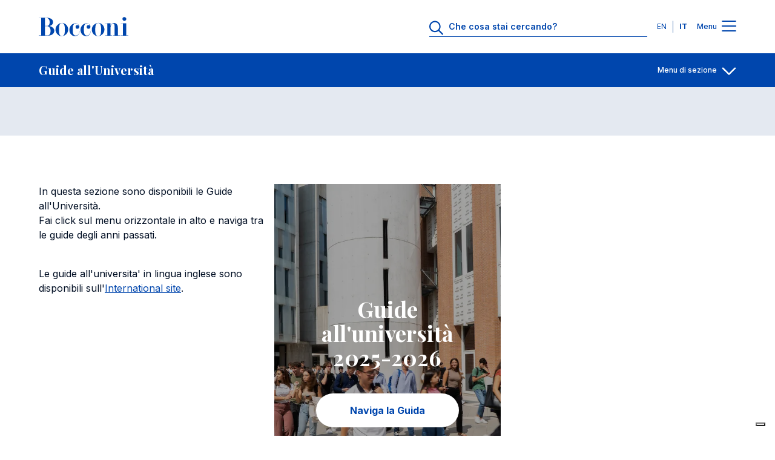

--- FILE ---
content_type: text/css
request_url: https://www.unibocconi.it/sites/default/files/css/css_5Sd9xgiELnLKKgSc94dSlFFZ1tINTTP2ZtUjmjuz6vs.css?VersionId=U5s8QPBz4kbGFSEIpDAKIhq0LhbfMTG1?delta=0&language=it&theme=bocconi_ds_corporate&include=eJyV0cEOwyAIBuAXKusjLWiZdUMxiGn39vOyXrUXE-NHhB8n3kuOz62ugcUhL16UVi-pSKZs9eEuAeD64ZRw89qSG1PLwDF_hvB6Am8IR7QdYsJANwpL58C9tRs1RqeNee8oqLQylC8RI51kkCi3CatpiPY-9cS_sd-GaGpdLCFObrZ6FWYwGcdXxUdkqDtqzGHMm5uK8FAs5R_Ppq0gP_CN51K_1SitDiv9ACH6JgA
body_size: 8202
content:
/* @license GPL-2.0-or-later https://www.drupal.org/licensing/faq */
.progress{position:relative;}.progress__track{min-width:100px;max-width:100%;height:16px;margin-top:5px;border:1px solid;background-color:#fff;}.progress__bar{width:3%;min-width:3%;max-width:100%;height:16px;background-color:#000;}.progress__description,.progress__percentage{overflow:hidden;margin-top:0.2em;color:#555;font-size:0.875em;}.progress__description{float:left;}[dir="rtl"] .progress__description{float:right;}.progress__percentage{float:right;}[dir="rtl"] .progress__percentage{float:left;}.progress--small .progress__track{height:7px;}.progress--small .progress__bar{height:7px;background-size:20px 20px;}
.ajax-progress{display:inline-block;padding:1px 5px 2px 5px;}[dir="rtl"] .ajax-progress{float:right;}.ajax-progress-throbber .throbber{display:inline;padding:1px 5px 2px;background:transparent url(/core/misc/throbber-active.gif) no-repeat 0 center;}.ajax-progress-throbber .message{display:inline;padding:1px 5px 2px;}tr .ajax-progress-throbber .throbber{margin:0 2px;}.ajax-progress-bar{width:16em;}.ajax-progress-fullscreen{position:fixed;z-index:1000;top:48.5%;left:49%;width:24px;height:24px;padding:4px;opacity:0.9;border-radius:7px;background-color:#232323;background-image:url(/core/misc/loading-small.gif);background-repeat:no-repeat;background-position:center center;}[dir="rtl"] .ajax-progress-fullscreen{right:49%;left:auto;}
.hidden{display:none;}.visually-hidden{position:absolute !important;overflow:hidden;clip:rect(1px,1px,1px,1px);width:1px;height:1px;word-wrap:normal;}.visually-hidden.focusable:active,.visually-hidden.focusable:focus-within{position:static !important;overflow:visible;clip:auto;width:auto;height:auto;}.invisible{visibility:hidden;}
.header-menu-container__langs .header-menu-langs .language-link,.header-menu-item__link,.header-menu-item__sub .link-label{margin-top:0;margin-bottom:.5rem;font-family:var(--font-family-base);font-style:normal;font-weight:400;font-stretch:normal;word-wrap:break-word}.bds-header-menu,.bds-header-menu .menu,.header-menu-container__langs .header-menu-langs__list{padding-left:0;margin:0;list-style:none}.header-menu-item__below-wr{background:0 0;border:none}@keyframes spinner-animation{0%{transform:rotate(0)}100%{transform:rotate(360deg)}}.header-menu-container{z-index:90;height:100vh;overflow:hidden;visibility:hidden;background-color:#fff;opacity:0;transition:opacity .3s cubic-bezier(.455,.03,.515,.955),visibility .6s cubic-bezier(.455,.03,.515,.955)}.header-menu-container__giving{background-color:#0046ad}.header-menu-container__langs-login{background-color:#00388a}.header-menu-container__cta .bds-cta-group{padding-top:2.5rem;padding-bottom:2.5rem}.header-menu-container__menu{background-color:#00388a}@media (min-width:1024px){.header-menu-container__menu{padding-top:2.5rem;padding-bottom:2.5rem}}.header-menu-container__separator hr{margin-top:1.5rem;margin-bottom:1.5rem;color:#a2b8d9;opacity:1}.header-menu-container.header-menu-container--visible{height:100vh;visibility:visible;opacity:1}.js-menu-active .header-menu-container{visibility:visible;opacity:1}.user-logged-in.gin--classic-toolbar .header-menu-container{padding-top:calc(var(--header-height) + var(--toolbar-height-closed))}.user-logged-in.gin--classic-toolbar.toolbar-tray-open .header-menu-container{padding-top:calc(var(--header-height) + var(--toolbar-height-open))}.header-menu-container{position:fixed;top:0;width:100%;padding-top:var(--header-height);overflow:auto}:root{--menu-item-color-bg-level-1:#002a68;--menu-item-color-bg-level-2:#001c45;--menu-item-color-link:#fff;--menu-item-color-icon:#a2b8d9;--menu-border-left-color:#45a4f1}.header-menu-item__link{font-size:1.25rem;line-height:1.75rem;font-weight:700;display:flex;align-items:center;justify-content:space-between;width:100%;padding-top:1.5rem;padding-bottom:1.5rem;margin-bottom:0;color:var(--menu-item-color-link);text-align:left}.header-menu-item__link:hover{color:var(--menu-item-color-link)}.header-menu-item__link-label{margin-right:.5rem}.header-menu-item__link-label-active.link-label{font-weight:700}.header-menu-item__link-icon{transition-timing-function:cubic-bezier(0.455,0.03,0.515,0.955);transition-duration:.3s;transition-property:transform}.header-menu-item__link-icon path{fill:var(--menu-item-color-icon);transition:fill .5s cubic-bezier(.455,.03,.515,.955)}.header-menu-item__link-icon circle{fill:var(--menu-item-color-icon);stroke:var(--menu-item-color-icon);transition:"fill, stroke" .5s cubic-bezier(.455,.03,.515,.955)}.header-menu-item__below-wr{width:100%;padding-right:0;padding-left:0}.header-menu-item__below-wr[aria-expanded=true].menu-level-1{background-color:var(--menu-item-color-bg-level-1)}.header-menu-item__below-wr[aria-expanded=true].menu-level-2{background-color:var(--menu-item-color-bg-level-2)}.header-menu-item__below-wr[aria-expanded=true] .link-icon svg{transform:rotate(180deg)}.header-menu-item--active.header-menu-item--single .header-menu-item__link--single .link-label,.header-menu-item--active:not(.header-menu-item--expanded) .header-menu-item__link--single .link-label{font-weight:700}.header-menu-item__sub .link-label{font-size:1rem;line-height:1.5rem;margin-bottom:0}.header-menu-item__sub--1{background-color:var(--menu-item-color-bg-level-1)}.header-menu-item__sub--2{background-color:var(--menu-item-color-bg-level-2)}.header-menu-item__sub--2 .header-menu-item__link{padding-left:1.5rem}.header-menu-container__menu--secondary .header-menu-item__link{color:#a2b8d9}.header-menu-item,.header-menu-item__sub-wr{transition-timing-function:cubic-bezier(0.455,0.03,0.515,0.955);transition-duration:.3s;transition-property:background-color;background-color:transparent}.header-menu-item:hover,.header-menu-item__sub-wr:hover{background-color:rgba(255,255,255,.1)}.header-menu-item--active.header-menu-item--single,.header-menu-item--active:not(.header-menu-item--expanded),.header-menu-item--expanded.js-expanded-active,.header-menu-item--expanded.js-expanded-active-init,.header-menu-item__sub-wr--active{position:relative}.header-menu-item--active.header-menu-item--single::before,.header-menu-item--active:not(.header-menu-item--expanded)::before,.header-menu-item--expanded.js-expanded-active-init::before,.header-menu-item--expanded.js-expanded-active::before,.header-menu-item__sub-wr--active::before{position:absolute;top:0;left:0;width:2px;height:100%;content:"";background-color:var(--menu-border-left-color)}.header-menu-item--active.header-menu-item--single::before,.header-menu-item--active:not(.header-menu-item--expanded)::before,.header-menu-item__sub-wr--active::before{background-color:#fff}.header-menu-container__langs .header-menu-langs{padding-top:2rem;padding-bottom:2rem}.header-menu-container__langs .header-menu-langs__list{display:flex;align-items:center;justify-content:flex-end}.header-menu-container__langs .header-menu-langs__item:first-child{margin-right:1rem}.header-menu-container__langs .header-menu-langs .language-link{font-size:.75rem;line-height:1rem;font-weight:700;display:block;width:3.25rem;height:auto;padding:1rem;margin-bottom:0;color:#fff;text-align:center;text-decoration:none;text-transform:uppercase;border-radius:50%}.header-menu-container__langs .header-menu-langs .language-link--active,.header-menu-container__langs .header-menu-langs .language-link:hover{color:#0046ad;background-color:#fff;transition-timing-function:cubic-bezier(0.455,0.03,0.515,0.955);transition-duration:.3s;transition-property:background-color}.header-menu-container__langs .header-menu-langs .language-link--active:hover,.header-menu-container__langs .header-menu-langs .language-link:hover{color:#0046ad}
@keyframes spinner-animation{0%{transform:rotate(0)}100%{transform:rotate(360deg)}}.bds-breadcrumbs{position:absolute;top:0;left:0;z-index:1;width:100%}.bds-breadcrumbs .btn-contact-header{display:inline-flex;align-items:center;color:#001c45}.bds-breadcrumbs .btn-contact-header svg{margin-left:.25rem;fill:#a5a5a5}.breadcrumb{padding:0;margin:0;background:0 0}@media (max-width:1023.98px){.breadcrumb{display:none}}.breadcrumb .breadcrumb-item{display:inline-block;list-style:none}.breadcrumb .breadcrumb-item:not(:last-child)::after{margin:0 .125rem;content:"/"}.breadcrumb .breadcrumb-item:last-child{font-weight:700}.breadcrumb .breadcrumb-item,.breadcrumb .breadcrumb-item a{font-size:.75rem;font-weight:400;line-height:1rem;color:#001c45}.breadcrumb .breadcrumb-item a:hover{color:#002a68}.bds-breadcrumbs--col{display:flex;align-items:center;justify-content:space-between;padding:.75rem 0;border-bottom:1px solid #abc6ef}.bds-breadcrumbs--white .bds-breadcrumbs--col,.bds-breadcrumbs.page-lead-with-media .bds-breadcrumbs--col{border-bottom:1px solid #fff}.bds-breadcrumbs--white .breadcrumb-item,.bds-breadcrumbs--white .breadcrumb-item a,.bds-breadcrumbs--white .btn-contact-header,.bds-breadcrumbs.page-lead-with-media .breadcrumb-item,.bds-breadcrumbs.page-lead-with-media .breadcrumb-item a,.bds-breadcrumbs.page-lead-with-media .btn-contact-header{color:#fff}.bds-breadcrumbs--white .btn-contact-header svg,.bds-breadcrumbs.page-lead-with-media .btn-contact-header svg{fill:#fff}
.btn-contact-header{margin-top:0;margin-bottom:.5rem;font-family:var(--font-family-base);font-style:normal;font-weight:400;font-stretch:normal;word-wrap:break-word}.btn-contact-header{background:0 0;border:none}.btn-contact-header{font-size:.75rem;line-height:1rem;font-weight:700;padding:0;color:#fff;background:0 0}@keyframes spinner-animation{0%{transform:rotate(0)}100%{transform:rotate(360deg)}}.bds-btn-link{display:inline-block}.btn-contact-header{margin:.5rem 0 0}.btn-contact-header:hover svg{fill:#002a68}.btn-contact-header svg{width:1.5rem;height:auto;transition-timing-function:cubic-bezier(0.455,0.03,0.515,0.955);transition-duration:.3s;transition-property:fill}
.bds-cta-with-image__tagline{margin-top:0;margin-bottom:.5rem;font-family:var(--font-family-base);font-style:normal;font-weight:400;font-stretch:normal;word-wrap:break-word}@keyframes spinner-animation{0%{transform:rotate(0)}100%{transform:rotate(360deg)}}.bds-cta-with-image{position:relative;display:flex;flex-direction:column;align-items:center;justify-content:center;min-height:21.5rem}@media (min-width:1024px){.bds-cta-with-image{min-height:36.75rem}}.bds-cta-with-image .media__image-wrapper{position:absolute;top:0;left:0;width:100%;height:100%;overflow:hidden}.bds-cta-with-image .media__image-wrapper img{width:100%;height:100%;object-fit:cover}.bds-cta-with-image .media__image-wrapper::after{position:absolute;top:0;left:0;width:100%;height:100%}.bds-cta-with-image .media__image-wrapper img{transition-timing-function:cubic-bezier(0.455,0.03,0.515,0.955);transition-duration:.6s;transition-property:transform}.bds-cta-with-image__content{position:relative;z-index:1;display:flex;flex-direction:column;flex-wrap:wrap;align-items:center;max-width:80%;padding:9rem 0;color:#fff;text-align:center}@media (min-width:1024px){.bds-cta-with-image__content{padding:10.5rem 0}}.bds-cta-with-image__tagline{font-size:.875rem;font-weight:500;line-height:1.5rem;text-transform:uppercase;letter-spacing:8px;margin-bottom:1.5rem}.bds-cta-with-image__cta{margin-top:2rem}.bds-cta-with-image__cta .bds-btn-link{margin-bottom:0}.bds-cta-with-image:hover img{transform:scale(1.1)}.bds-cta-with-image--white .media__image-wrapper::after{content:"";background:rgba(255,255,255,.8)}.bds-cta-with-image--white .bds-cta-with-image__content{color:#002a68}.bds-cta-with-image--dark .media__image-wrapper::after{content:"";background:rgba(0,0,0,.36)}
.bds-page-lead .bds-video__video .bds-video__close,.bds-page-lead__add-info,.bds-page-lead__video-toggle{margin-top:0;margin-bottom:.5rem;font-family:var(--font-family-base);font-style:normal;font-weight:400;font-stretch:normal;word-wrap:break-word}.bds-page-lead__description a{font-weight:400;text-decoration:underline}.bds-page-lead .bds-video__video .bds-video__close{background:0 0;border:none}.bds-page-lead .bds-video__video .bds-video__close{font-size:.75rem;line-height:1rem;font-weight:700;padding:0;color:#fff;background:0 0}.bds-page-lead .bds-video__video .el-remote-video__wrapper{position:relative;width:100%;height:0;padding-bottom:56.25%}.bds-page-lead .bds-video__video .el-remote-video__wrapper iframe{position:absolute;top:0;left:0;width:100%;height:100%}@keyframes spinner-animation{0%{transform:rotate(0)}100%{transform:rotate(360deg)}}.bds-page-lead{position:relative;padding-top:3.75rem;background:#e4e9f1}.bds-page-lead__media{position:absolute;top:0;left:0;width:100%;height:100%}.bds-page-lead__media .media__image-wrapper{position:absolute;top:0;left:0;width:100%;height:100%;overflow:hidden}.bds-page-lead__media .media__image-wrapper img{width:100%;height:100%;object-fit:cover}.bds-page-lead__media .media__image-wrapper::after{position:absolute;top:0;left:0;width:100%;height:100%}.bds-page-lead--overlay .bds-page-lead__media .media__image-wrapper::after{content:"";background:rgba(0,0,0,.36)}.bds-page-lead__content{position:relative;z-index:1;display:flex;flex-direction:column;justify-content:space-between;min-height:16.25rem}@media (min-width:1024px){.bds-page-lead__content{justify-content:center;min-height:22.25rem;padding:1rem 0}}.bds-page-lead__title-block{display:flex;align-items:center;justify-content:space-between;margin:1rem 0}@media (min-width:1024px){.bds-page-lead__title-block{margin:1.5rem 0}}.bds-page-lead .bds-tag__link{display:inline-block;margin-right:.5rem}@media (max-width:1023.98px){.bds-page-lead .bds-tag__link{margin-top:1rem}}.bds-page-lead .bds-tag__link:last-child{margin-right:0}@media (max-width:1023.98px){.bds-page-lead__tags{margin-top:1rem}}.bds-page-lead__tags .bds-tag{margin-right:.5rem}.bds-page-lead__tags .bds-tag:last-child{margin-right:0}.bds-page-lead__title{margin-bottom:0;color:#fff}@media (min-width:1024px){.bds-page-lead__title{flex:0 0 75%}}.bds-page-lead__description{margin:1rem 0;color:#fff;text-align:left}@media (min-width:1024px){.bds-page-lead__description{max-width:45rem;font-size:1.25rem;line-height:1.75rem}}.bds-page-lead__description p{color:#fff}@media (min-width:1024px){.bds-page-lead__description p{font-size:1.25rem;line-height:1.75rem}}.bds-page-lead__add-info{color:#fff;font-size:.75rem;line-height:1rem}.bds-page-lead__add-info a{color:#fff}.bds-page-lead__add-info a:hover{color:#e0e0e0}.bds-page-lead--minimal,.bds-page-lead--no-media{padding-bottom:2.5rem;background:#e4e9f1}.bds-page-lead--minimal .bds-page-lead__content,.bds-page-lead--no-media .bds-page-lead__content{min-height:7.75rem}.bds-page-lead--minimal .bds-page-lead__title,.bds-page-lead--no-media .bds-page-lead__title{flex:0 1 auto;margin-bottom:0;color:#002a68}.bds-page-lead--minimal .bds-page-lead__title-block,.bds-page-lead--no-media .bds-page-lead__title-block{margin:1rem 0}.bds-page-lead--minimal .bds-page-lead__description,.bds-page-lead--no-media .bds-page-lead__description{max-width:none;color:#000e23}.bds-page-lead--minimal .bds-page-lead__description p,.bds-page-lead--no-media .bds-page-lead__description p{color:#000e23}.bds-page-lead--minimal-white,.bds-page-lead--no-media-white{background:#fff}.bds-page-lead--minimal .bds-social-sharing__button svg path,.bds-page-lead--no-media .bds-social-sharing__button svg path{fill:#a5a5a5}.bds-page-lead--minimal .bds-page-lead__video-toggle,.bds-page-lead--no-media .bds-page-lead__video-toggle{color:#002a68}.bds-page-lead--minimal .bds-page-lead__video-toggle path,.bds-page-lead--no-media .bds-page-lead__video-toggle path{fill:#002a68}.bds-page-lead--minimal .bds-page-lead__add-info,.bds-page-lead--no-media .bds-page-lead__add-info{color:#002a68}.bds-page-lead--minimal .bds-page-lead__add-info a,.bds-page-lead--no-media .bds-page-lead__add-info a{color:#002a68}.bds-page-lead--minimal .bds-page-lead__add-info a:hover,.bds-page-lead--no-media .bds-page-lead__add-info a:hover{color:#001c45}.bds-page-lead--underlie-header{padding-top:calc(3.75rem + var(--header-height));background:#002a68}.bds-page-lead--underlie-header.bds-page-lead--no-media .bds-page-lead__description p,.bds-page-lead--underlie-header.bds-page-lead--no-media .bds-page-lead__title,.bds-page-lead--underlie-header.bds-page-lead--no-media .bds-page-lead__video-toggle{color:#fff}.bds-page-lead--underlie-header.bds-page-lead--no-media .bds-page-lead__video-toggle path{fill:#fff}.bds-page-lead--underlie-header>.contextual{top:var(--header-height);right:0}.bds-page-lead__video-toggle{font-size:.875rem;line-height:1.5rem;font-weight:600;display:flex;align-items:center;padding:0 0 2.5rem;color:#fff}@media (min-width:1024px){.bds-page-lead__video-toggle{padding:2.5rem 0 5rem}}.bds-page-lead__video-toggle svg{width:3rem;height:3rem}.bds-page-lead__play{margin-left:.5rem}.bds-page-lead .bds-video__video .modal-header{justify-content:flex-end;padding:0}.bds-page-lead .bds-video__video .bds-video__close{padding:.5rem;margin-bottom:0}.bds-page-lead .bds-video__video .modal-dialog{margin:auto}@media (min-width:1024px){.bds-page-lead .bds-video__video .modal-dialog{max-width:80%}}.bds-page-lead--minimal .bds-page-lead-event-details{color:#001c45}.bds-page-lead--minimal .bds-page-lead-event-details .bds-icon path{fill:#45a4f1}.bds-page-lead-event-details{color:#fff}.bds-page-lead-event-details__date,.bds-page-lead-event-details__location,.bds-page-lead-event-details__time{margin-bottom:.5rem}.bds-page-lead-event-details .bds-icon path{fill:#a2b8d9}.block-block-content-hub-news-highlighted .bds-page-lead__cta{margin-top:1.5rem;margin-bottom:2.5rem}.block-block-content-hub-news-highlighted .bds-focus-slider{margin-top:2.5rem}
.c-text .c-text__content td,.c-text .text-small,.c-text em{margin-top:0;margin-bottom:.5rem;font-family:var(--font-family-base);font-style:normal;font-weight:400;font-stretch:normal;word-wrap:break-word}.c-text blockquote,.c-text blockquote p{font-family:var(--heading-font);font-size:1.25rem;font-style:normal;font-weight:500;line-height:1.5rem;color:#002a68}.c-text blockquote{padding:1.5rem;margin:0;border-left:2px solid #45a4f1}@media (min-width:1024px){.bds-wrapper-col-12 .c-text blockquote{max-width:50%}}.c-text .color-text-light{color:#fff!important}.c-text .c-text__content{overflow-x:auto;-webkit-overflow-scrolling:touch}.c-text .c-text__content table{width:100%;color:#002a68}.c-text .c-text__content td,.c-text .c-text__content th{padding:.75rem .25rem}.c-text .c-text__content td:first-child,.c-text .c-text__content th:first-child{padding-left:0}.c-text .c-text__content td:last-child,.c-text .c-text__content th:last-child{padding-right:0}.c-text .c-text__content td p,.c-text .c-text__content th p{margin-bottom:0!important}.c-text .c-text__content td{font-size:1rem;line-height:1.5rem}.c-text .c-text__content tbody tr{border-bottom:1px solid #a2b8d9}.c-text .c-text__content tbody tr:last-child{border-bottom:none!important}.c-text .c-text__content thead tr{border-bottom:2px solid #a2b8d9}.c-text blockquote{margin-bottom:1rem}.c-text img{max-width:100%;height:auto}.c-text .color-text-dark{color:#000}.c-text .color-text-blue{color:#0046ad!important}.c-text em{font-size:1.25rem;line-height:1.75rem;font-style:normal}.c-text .text-small{font-size:.75rem;line-height:1rem}.c-text .text-align-left{text-align:left}.c-text .text-align-right{text-align:right}.c-text .text-align-center{text-align:center}.c-text .color-text-light a{--link-color:$bocconi-500;--link-hover-color:$bocconi-700;margin-top:0;margin-bottom:0;font-family:var(--font-family-base);font-style:normal;font-weight:600;font-stretch:normal;color:#0046ad;text-decoration:none;word-wrap:break-word;transition-timing-function:cubic-bezier(0.455,0.03,0.515,0.955);transition-duration:.3s;transition-property:color}.c-text .color-text-light a:hover{color:#002a68;text-decoration:none}.c-text .color-text-light a{color:#45a4f1}.c-text .color-text-light a:hover{color:#67b5f4}.c-text .c-text__content a,.c-text a{font-weight:400;text-decoration:underline}@keyframes spinner-animation{0%{transform:rotate(0)}100%{transform:rotate(360deg)}}.user-logged-in .c-text{overflow-y:visible}.user-logged-in .c-text__content{overflow-y:auto}.c-text-reset-em .c-text em{font-size:inherit;font-style:italic;line-height:inherit}
.bds-cta-group--column .bds-btn-link,.bds-cta-group--column .bds-btn-link.btn-cta-highlighted,.bds-cta-group--row .bds-btn-link,.bds-cta-group--row .bds-btn-link.btn-cta-highlighted{margin-top:0;margin-bottom:.5rem;font-family:var(--font-family-base);font-style:normal;font-weight:400;font-stretch:normal;word-wrap:break-word}.bds-cta-group--column .bds-btn-link,.bds-cta-group--column .bds-btn-link.btn-cta-highlighted,.bds-cta-group--row .bds-btn-link,.bds-cta-group--row .bds-btn-link.btn-cta-highlighted{text-align:center;border-radius:2rem;transition-timing-function:cubic-bezier(0.455,0.03,0.515,0.955);transition-duration:.3s;transition-property:background-color,color,border}.bds-cta-group--column .bds-btn-link,.bds-cta-group--column .bds-btn-link.btn-cta-highlighted{padding:.75rem 2rem;font-size:.75rem;line-height:1rem;font-weight:700;margin-bottom:0}.bds-cta-group--row .bds-btn-link,.bds-cta-group--row .bds-btn-link.btn-cta-highlighted{padding:1rem 3.5rem;font-size:1rem;font-weight:700;line-height:1.5rem;margin-bottom:0}.bds-cta-group--row .bds-btn-link.btn-cta-highlighted{color:#fff;background-color:#0046ad;border:none}.bds-cta-group--row .bds-btn-link.btn-cta-highlighted:hover{color:#fff;background-color:#2b66bd}.bds-cta-group--column .bds-btn-link.btn-cta-highlighted{color:#0046ad;background-color:#fff;border:none}.bds-cta-group--column .bds-btn-link.btn-cta-highlighted:hover{color:#0046ad;background-color:#abc6ef}.bds-cta-group--column .bds-btn-link{color:#fff;background-color:transparent;border:2px solid #fff}.bds-cta-group--column .bds-btn-link:hover{color:#abc6ef;background-color:transparent;border:2px solid #abc6ef}.bds-cta-group--row .bds-btn-link{color:#0046ad;background-color:transparent;border:2px solid #0046ad}.bds-cta-group--row .bds-btn-link:hover{color:#2b66bd;background-color:transparent;border:2px solid #2b66bd}@keyframes spinner-animation{0%{transform:rotate(0)}100%{transform:rotate(360deg)}}.bds-cta-group--column{display:flex;flex-direction:column;align-items:flex-end}.bds-cta-group--column .btn-cta-single{margin-bottom:1rem}.bds-cta-group--column .bds-btn-link.btn-cta-highlighted{border:2px solid #fff}.bds-cta-group--column .bds-btn-link.btn-cta-highlighted:hover{border-color:#abc6ef}.bds-cta-group--row{display:flex;flex-direction:column}@media (min-width:1024px){.bds-cta-group--row{flex-direction:row;align-items:center;justify-content:center}}@media (max-width:1023.98px){.bds-cta-group--row .btn-cta-single{width:100%;text-align:center}}@media (max-width:1023.98px){.bds-cta-group--row .btn-cta-single:not(:last-child){margin-bottom:.5rem}}@media (min-width:1024px){.bds-cta-group--row .btn-cta-single:not(:last-child){margin-right:1rem}}.bds-cta-group--row .bds-btn-link:hover{border-color:#5686ce}@media (max-width:1023.98px){.bds-cta-group--row .bds-btn-link{width:100%}}.bds-cta-group--row .bds-btn-link.btn-cta-highlighted{border:2px solid #0046ad}.bds-cta-group--row .bds-btn-link.btn-cta-highlighted:hover{border-color:#2b66bd}
.bds-footer-block-bocconi_ds_copyright{margin-top:0;margin-bottom:.5rem;font-family:var(--font-family-base);font-style:normal;font-weight:400;font-stretch:normal;word-wrap:break-word}@keyframes spinner-animation{0%{transform:rotate(0)}100%{transform:rotate(360deg)}}.bds-block-menu-title{font-size:.75rem;line-height:1.5rem;color:#767676;text-transform:uppercase;letter-spacing:.15625rem}.bds-footer-block-bocconi_ds_copyright{font-size:.75rem;line-height:1rem}.bds-footer{color:#fff}.bds-footer--main{background-color:#000}.bds-footer--sub{padding:2rem 0;background-color:#141414}.bds-footer--sub .bds-footer--divider-display{display:block}@media (min-width:1024px){.bds-footer--sub .bds-footer--divider-display{display:none}}.bds-footer--sub .bds-footer--divider-border{margin-bottom:2rem}@media (min-width:1024px){.bds-footer--sub .bds-footer--divider-border{margin-bottom:0;border-bottom:0}}@media (max-width:1023.98px){.bds-footer--sub .bds-footer-last-row{order:-1;padding-bottom:2.5rem}}.bds-footer--divider-border{margin-bottom:3rem;border-bottom:2px solid #2b2b2b}.bds-footer--full .bds-footer--main{padding:.5rem 0 3rem}.bds-footer--full .bds-footer-contact-row{display:flex;flex-direction:column;flex-wrap:wrap;align-items:flex-start}@media (min-width:1024px){.bds-footer--full .bds-footer-contact-row{flex-direction:row;align-items:center}}@media (max-width:1023.98px){.bds-footer--full .bds-footer-contact-row .bds-block-menu-title{margin:3rem 0 2rem}}@media (min-width:1024px){.bds-footer--full .bds-footer-contact-row .bds-block-menu-title{margin-right:2.5rem}}.bds-footer--full .bds-menu-social-menu{margin:2rem 0}@media (min-width:1024px){.bds-footer--full .bds-menu-social-menu{margin:3rem 0}}@media (min-width:1024px){.bds-footer--minimal .bds-footer-social-row{justify-content:flex-end}.bds-footer--minimal .bds-footer-social-row .bds-footer-minimal-content{display:flex;flex-direction:row;align-items:center;justify-content:flex-end}.bds-footer--minimal .bds-footer-social-row .bds-footer-minimal-content .bds-block-menu-title{margin-right:1rem}}@media (max-width:1023.98px){.bds-footer--minimal .bds-footer--main{padding:3rem 0 0}}.bds-footer--minimal .bds-menu-social-menu{margin:2rem 0 2rem}
@keyframes spinner-animation{0%{transform:rotate(0)}100%{transform:rotate(360deg)}}.bds-footer-menu{display:flex;flex-wrap:wrap;padding:0;margin:2rem 0 3rem;list-style:none}.bds-footer-menu li{margin-right:1rem}.bds-footer-menu li:last-child{margin-right:0}.bds-footer-menu.bds-menu-bocconi-sphere{flex-direction:column}.bds-footer-menu.bds-menu-bocconi-sphere li{margin-bottom:1rem}.bds-footer-menu.bds-menu-footer{margin:0}@media (min-width:1024px){.bds-footer-menu.bds-menu-footer{justify-content:flex-end}}@media (min-width:1024px){.bds-footer-menu--align-right{justify-content:flex-end}}
form:not(.header-search-form) .bds-form-element .description,form:not(.header-search-form) .bds-form-element input,form:not(.header-search-form) .bds-form-element label,form:not(.header-search-form) .fieldset-legend,form:not(.header-search-form) [type=radio]:checked+label,form:not(.header-search-form) [type=radio]:not(:checked)+label{margin-top:0;margin-bottom:.5rem;font-family:var(--font-family-base);font-style:normal;font-weight:400;font-stretch:normal;word-wrap:break-word}@keyframes spinner-animation{0%{transform:rotate(0)}100%{transform:rotate(360deg)}}:root{--form-color:#fff;--form-color-inverse:#0046ad}:root .form--variant-inverse{--form-color:#0046ad;--form-color-inverse:#fff}:root .form--variant-inverse .btn-white--big{color:var(--form-color-inverse);background-color:var(--form-color)}:root .form--variant-inverse .btn-white--big:hover{background-color:#2b66bd}form:not(.header-search-form) .form-actions{display:flex;justify-content:center;margin:1.5rem 0 0}form:not(.header-search-form) .bds-form-element{margin:0 0 1.5rem}form:not(.header-search-form) .bds-form-element .description,form:not(.header-search-form) .bds-form-element label{display:block;font-size:.75rem;line-height:1rem;padding-top:.5rem;margin-bottom:.25rem;color:var(--form-color)}form:not(.header-search-form) .bds-form-element input{font-size:1rem;font-weight:700;line-height:1.5rem;width:100%;padding:.25rem 0 .5rem;margin-bottom:0;color:var(--form-color);background:0 0;border:none;border-bottom:1px solid var(--form-color)}form:not(.header-search-form) .bds-form-element input::placeholder{color:var(--form-color)}form:not(.header-search-form) .bds-form-element input:active,form:not(.header-search-form) .bds-form-element input:focus,form:not(.header-search-form) .bds-form-element input:focus-visible{transition-timing-function:cubic-bezier(0.455,0.03,0.515,0.955);transition-duration:.3s;transition-property:padding-left;padding-left:.5rem}form:not(.header-search-form) fieldset{display:flex}form:not(.header-search-form) .fieldset-legend{font-size:1rem;font-weight:700;line-height:1.5rem;color:var(--form-color)}form:not(.header-search-form) .bds-radios{display:flex}form:not(.header-search-form) .bds-radios .bds-form-element:not(:last-child){margin-right:2.5rem}form:not(.header-search-form) [type=radio]:checked,form:not(.header-search-form) [type=radio]:not(:checked){position:absolute;left:-9999px}form:not(.header-search-form) [type=radio]:checked+label,form:not(.header-search-form) [type=radio]:not(:checked)+label{font-size:.875rem;line-height:1.5rem;font-weight:600;position:relative;padding-top:.25rem;padding-left:2rem;cursor:pointer}form:not(.header-search-form) [type=radio]:checked+label::before,form:not(.header-search-form) [type=radio]:not(:checked)+label::before{position:absolute;top:0;left:0;width:1.5rem;height:1.5rem;content:"";border:2px solid var(--form-color);border-radius:100%}form:not(.header-search-form) [type=radio]:checked+label::after,form:not(.header-search-form) [type=radio]:not(:checked)+label::after{position:absolute;top:.25rem;left:.25rem;width:1rem;height:1rem;content:"";background:var(--form-color);border-radius:100%;transition:all .2s ease}form:not(.header-search-form) [type=radio]:not(:checked)+label::after{opacity:0;transform:scale(0)}form:not(.header-search-form) [type=radio]:checked+label::after{opacity:1;transform:scale(1)}
.bds-header .contacts-cta,.bds-header--negative .contacts-cta,.header-search .form-control,.header-search__form .form-submit,.header__lang-switch .header-menu-langs .language-link,.header__lang-switch .header-menu-langs .language-link--active{margin-top:0;margin-bottom:.5rem;font-family:var(--font-family-base);font-style:normal;font-weight:400;font-stretch:normal;word-wrap:break-word}.header__lang-switch .header-menu-langs__list{padding-left:0;margin:0;list-style:none}.bds-header__burger,.header-search .bcn-search-clear{background:0 0;border:none}.bds-header .contacts-cta,.bds-header--negative .contacts-cta,.header-search__form .form-submit{text-align:center;border-radius:2rem;transition-timing-function:cubic-bezier(0.455,0.03,0.515,0.955);transition-duration:.3s;transition-property:background-color,color,border}.bds-header .contacts-cta,.bds-header--negative .contacts-cta,.header-search__form .form-submit{padding:.75rem 2rem;font-size:.75rem;line-height:1rem;font-weight:700;margin-bottom:0}.bds-header .contacts-cta,.header-search__form .form-submit,.js-site-header--scroll.bds-header--negative .contacts-cta{color:#fff;background-color:#0046ad;border:none}.bds-header .contacts-cta:hover,.header-search__form .form-submit:hover,.js-site-header--scroll.bds-header--negative .contacts-cta:hover{color:#fff;background-color:#2b66bd}.bds-header--negative .contacts-cta{color:#0046ad;background-color:#fff;border:none}.bds-header--negative .contacts-cta:hover{color:#0046ad;background-color:#abc6ef}@keyframes spinner-animation{0%{transform:rotate(0)}100%{transform:rotate(360deg)}}:root{--header-height:calc(0.5rem * 10)}@media (min-width:1024px){:root{--header-height:calc(0.5rem * 11)}}.has-header-tagline{--header-height:calc(0.5rem * 16)}@media (min-width:1024px){.has-header-tagline{--header-height:calc(0.5rem * 18)}}.bds-header .contacts-cta,.bds-header--negative .contacts-cta,.header-search .form-control,.header-search__form .form-submit,.header__lang-switch .header-menu-langs .language-link,.header__lang-switch .header-menu-langs .language-link--active{margin-top:0;margin-bottom:.5rem;font-family:var(--font-family-base);font-style:normal;font-weight:400;font-stretch:normal;word-wrap:break-word}.header__lang-switch .header-menu-langs__list{padding-left:0;margin:0;list-style:none}.bds-header__burger,.header-search .bcn-search-clear{background:0 0;border:none}.bds-header .contacts-cta,.bds-header--negative .contacts-cta,.header-search__form .form-submit{text-align:center;border-radius:2rem;transition-timing-function:cubic-bezier(0.455,0.03,0.515,0.955);transition-duration:.3s;transition-property:background-color,color,border}.bds-header .contacts-cta,.bds-header--negative .contacts-cta,.header-search__form .form-submit{padding:.75rem 2rem;font-size:.75rem;line-height:1rem;font-weight:700;margin-bottom:0}.bds-header .contacts-cta,.header-search__form .form-submit,.js-site-header--scroll.bds-header--negative .contacts-cta{color:#fff;background-color:#0046ad;border:none}.bds-header .contacts-cta:hover,.header-search__form .form-submit:hover,.js-site-header--scroll.bds-header--negative .contacts-cta:hover{color:#fff;background-color:#2b66bd}.bds-header--negative .contacts-cta{color:#0046ad;background-color:#fff;border:none}.bds-header--negative .contacts-cta:hover{color:#0046ad;background-color:#abc6ef}@keyframes spinner-animation{0%{transform:rotate(0)}100%{transform:rotate(360deg)}}.navbar-burger{position:relative;width:1.5rem;height:1.5rem;cursor:pointer;transition:.5s ease-in-out;transform:rotate(0)}.navbar-burger span{position:absolute;left:0;display:block;width:100%;height:2.5px;background:var(--header-main-color);border-radius:20%;opacity:1;transition:.25s ease-in-out;transform:rotate(0)}.navbar-burger span:first-child{top:0}.navbar-burger span:nth-child(2),.navbar-burger span:nth-child(3){top:8px}.navbar-burger span:nth-child(4){top:16px}.navbar-burger-toggler{padding-top:4px;padding-right:0;padding-left:0}.navbar-burger-toggler[aria-expanded=true] .navbar-burger span{height:calc(2.5px + 1px)}.navbar-burger-toggler[aria-expanded=true] .navbar-burger span:first-child{top:18px;left:50%;width:0%}.navbar-burger-toggler[aria-expanded=true] .navbar-burger span:nth-child(2){transform:rotate(45deg)}.navbar-burger-toggler[aria-expanded=true] .navbar-burger span:nth-child(3){transform:rotate(-45deg)}.navbar-burger-toggler[aria-expanded=true] .navbar-burger span:nth-child(4){top:18px;left:50%;width:0%}.js-menu-active .navbar-burger span{height:calc(2.5px + 1px)}.js-menu-active .navbar-burger span:first-child{top:18px;left:50%;width:0%}.js-menu-active .navbar-burger span:nth-child(2){transform:rotate(45deg)}.js-menu-active .navbar-burger span:nth-child(3){transform:rotate(-45deg)}.js-menu-active .navbar-burger span:nth-child(4){top:18px;left:50%;width:0%}.header-search{margin-right:1.5rem;display:flex;justify-content:flex-end}.header-search__icon{display:flex;align-items:center;min-width:2rem;padding-right:.5rem;cursor:pointer}@media (min-width:1024px){.header-search__icon{padding-top:.25rem;border-bottom:1px solid var(--header-main-color)}}.header-search .form{display:flex;height:100%}.header-search .form-control{font-size:.875rem;line-height:1.5rem;font-weight:600;width:100%;height:100%;padding:.5rem 0;margin-bottom:0;color:var(--header-main-color);background-color:transparent;border:0;border-bottom:1px solid var(--header-main-color)}.header-search .form-control::placeholder{color:var(--header-main-color);opacity:1}.header-search .form-control:active,.header-search .form-control:focus,.header-search .form-control:focus-visible{transition-timing-function:cubic-bezier(0.455,0.03,0.515,0.955);transition-duration:.3s;transition-property:padding-left;padding-left:.5rem;outline-color:var(--header-main-color)}.header-search .bcn-search-input-wrapper{position:relative}.header-search .bcn-search-clear{position:absolute;top:0;right:.5rem;bottom:0;width:1rem;height:1rem;padding:0;margin-top:auto;margin-bottom:auto;font-size:0;line-height:0;background-color:#a2b8d9;background-image:url(/themes/contrib/bocconi_ds/images/icons/icon-cross.svg);background-repeat:no-repeat;background-position:center center;background-size:.75rem;border-radius:50%;opacity:0}.header-search:focus-within .bcn-search-clear{opacity:1;transition-timing-function:cubic-bezier(0.455,0.03,0.515,0.955);transition-duration:.3s;transition-property:opacity}@media (min-width:576px){.header-search{max-width:17.5rem}}@media (min-width:768px){.header-search{max-width:20rem}}@media (min-width:1024px){.header-search{max-width:22.5rem;margin-right:1rem}}.header-search .header-search__icon{width:auto;min-width:1.5rem;padding-right:0;overflow-x:hidden;transition-timing-function:cubic-bezier(0.455,0.03,0.515,0.955);transition-duration:.1s;transition-property:width,padding,min-width}@media (max-width:1023.98px){.header-search__form{width:0;overflow:hidden}}.header-search__form .bcn-search-input{padding:.5rem 0 .5rem .5rem}.header-search__form .form-submit{display:flex;align-items:center;width:0;padding:0;background-image:url(/themes/contrib/bocconi_ds/images/icons/icon-search--white.svg);background-repeat:no-repeat;background-position:82% center;background-size:1.5rem;opacity:0;transition-timing-function:cubic-bezier(0.455,0.03,0.515,0.955);transition-duration:.1s;transition-property:width,padding}.header-search__form .bcn-search-input-wrapper legend{display:none}.header-search__form .form-item-search label{display:none}.header-search:focus-within .header-search__icon{width:0;min-width:0;padding-right:0;transition-timing-function:cubic-bezier(0.455,0.03,0.515,0.955);transition-duration:.1s;transition-property:width,padding,min-width}.header-search:focus-within .form-submit{width:auto;padding:.5rem 3rem .5rem 1.25rem;margin-left:.25rem;transition-timing-function:cubic-bezier(0.455,0.03,0.515,0.955);transition-duration:.1s;transition-property:width,padding;opacity:1}@media (max-width:1023.98px){.header-search:focus-within .form-submit{font-size:0;background-position:center}}.js-menu-active .bds-header__actions,.js-search-active .bds-header__actions{justify-content:space-between;width:100%}@media (min-width:576px){.js-menu-active .bds-header__actions,.js-search-active .bds-header__actions{justify-content:flex-end}}@media (max-width:767.98px){.js-menu-active .bds-header__lang-switch,.js-menu-active .bds-header__logo,.js-search-active .bds-header__lang-switch,.js-search-active .bds-header__logo{display:none}}@media (max-width:1023.98px){.js-menu-active .header-search__form,.js-search-active .header-search__form{transition-timing-function:cubic-bezier(0.455,0.03,0.515,0.955);transition-duration:.3s;transition-property:width;width:100%;overflow:visible}}.js-menu-active .header-search__icon,.js-search-active .header-search__icon{border-bottom:1px solid var(--header-main-color)}.header__lang-switch{margin-right:1.5rem}@media (min-width:1024px){.header__lang-switch{margin-right:1rem}}.header__lang-switch .header-menu-langs__list{display:flex;align-items:center;justify-content:center}.header__lang-switch .header-menu-langs__item{display:flex;align-items:center}.header__lang-switch .header-menu-langs__item:first-child .language-link{padding-right:.5rem}.header__lang-switch .header-menu-langs__item:first-child::after{color:var(--header-elements-divider);content:"|"}.header__lang-switch .header-menu-langs__item:last-child .language-link{padding-left:.5rem}.header__lang-switch .header-menu-langs .language-link{font-size:.75rem;line-height:1rem;margin-bottom:0;color:var(--header-main-color);text-align:center;text-decoration:none;text-transform:uppercase}.header__lang-switch .header-menu-langs .language-link--active{font-size:.75rem;line-height:1rem;font-weight:700}.bds-header,.js-site-header--scroll.bds-header--negative{--header-main-color:#0046ad;--header-border-bottom:1px solid var(--header-main-color);--header-elements-divider:#a2b8d9;background-color:#fff;opacity:1;transition-timing-function:cubic-bezier(0.455,0.03,0.515,0.955);transition-duration:.5s;transition-property:background-color,border-bottom-color,color,opacity,top}.bds-header .contacts-cta,.js-site-header--scroll.bds-header--negative .contacts-cta{margin-bottom:0}.bds-header--negative{--header-main-color:#fff;--header-border-bottom:1px solid trasparent;--header-elements-divider:#fff;background-color:transparent;transition-timing-function:cubic-bezier(0.455,0.03,0.515,0.955);transition-duration:.5s;transition-property:background-color,border-bottom-color,color,opacity,top}.bds-header--negative .contacts-cta{margin-bottom:0}.js-menu-active .bds-header{--header-main-color:#0046ad;--header-border-bottom:1px solid var(--header-main-color);--header-elements-divider:#a2b8d9;background-color:#fff;transition:background-color .3s ease .4s}.bds-header{position:fixed;top:0;z-index:100;width:100%;max-height:var(--header-height);color:var(--header-main-color);border-bottom:var(--header-border-bottom)}.bds-header__logo{display:inline-flex}.bds-header__logo-link{display:inline-flex;min-height:2rem;margin-bottom:0}.bds-header__logo-img{min-height:2rem}@media (min-width:1024px){.bds-header__logo-img{height:2.5rem}}.bds-header .header-svg path{fill:var(--header-main-color);transition:fill .3s cubic-bezier(.455,.03,.515,.955)}.bds-header .header-search .form-control{border-radius:0;transition-timing-function:cubic-bezier(0.455,0.03,0.515,0.955);transition-duration:.3s;transition-property:background-color,color,border-color}.bds-header .header-search .form-control::placeholder{transition-timing-function:cubic-bezier(0.455,0.03,0.515,0.955);transition-duration:.3s;transition-property:color}.bds-header .header-search__icon{transition-timing-function:cubic-bezier(0.455,0.03,0.515,0.955);transition-duration:.3s;transition-property:border-color}.bds-header__wrapper{padding-top:1.5rem;padding-bottom:1.5rem}.bds-header__wrapper--inner{display:flex;align-content:center;justify-content:space-between}.bds-header__actions{display:flex;align-items:center}.bds-header__menu{display:flex;align-items:center}.bds-header__menu:focus-visible{padding:.25rem;outline:1px solid var(--header-main-color)}.bds-header__menu-label{margin-right:.5rem;font-family:var(--font-family-base);font-size:.75rem;font-style:normal;font-weight:500;line-height:1rem}@media (max-width:1023.98px){.bds-header__menu-label--open{display:none}}.bds-header__menu-label--close{display:none}.bds-header__contacts{padding-top:.25rem}.bds-header--with-tagline .bds-header__wrapper{padding-bottom:0}.bds-header--with-tagline .bds-header__wrapper--tagline{padding:1rem 0;margin-top:1rem;border-top:1px solid var(--header-elements-divider)}@media (min-width:1024px){.bds-header--with-tagline .bds-header__wrapper--tagline{margin-top:1.5rem}}.bds-header--with-tagline .bds-header__tagline-link{display:inline-flex;font-weight:500;color:var(--header-main-color)}.bds-header--with-tagline .bds-header__tagline-link .bds-icon{margin-right:1rem}.bds-header--with-tagline .bds-header__tagline-link .bds-icon path{fill:var(--header-elements-divider)}.bds-header--with-tagline .bds-header__tagline-link p{margin-bottom:0}@media (min-width:1024px){.js-menu-active .bds-header .bds-header__menu-label--open{display:none}.js-menu-active .bds-header .bds-header__menu-label--close{display:block}}.user-logged-in.gin--classic-toolbar .bds-header{top:var(--gin-toolbar-y-offset)!important}
.bds-icon--tooltip .bds-icon__tooltip{margin-top:0;margin-bottom:.5rem;font-family:var(--font-family-base);font-style:normal;font-weight:400;font-stretch:normal;word-wrap:break-word}@keyframes spinner-animation{0%{transform:rotate(0)}100%{transform:rotate(360deg)}}.bds-icon--bg-color-bocconi-500{background-color:#0046ad;border-radius:50%}.bds-icon--bg-color-bocconi-500 path{fill:#fff;transition:fill .5s cubic-bezier(.455,.03,.515,.955)}.bds-icon--bg-color-bocconi-500 circle{fill:#fff;stroke:#fff;transition:"fill, stroke" .5s cubic-bezier(.455,.03,.515,.955)}.bds-icon--bg-color-bocconi-status-info{background-color:#45a4f1;border-radius:50%}.bds-icon--bg-color-bocconi-status-info path{fill:#fff;transition:fill .5s cubic-bezier(.455,.03,.515,.955)}.bds-icon--bg-color-bocconi-status-info circle{fill:#fff;stroke:#fff;transition:"fill, stroke" .5s cubic-bezier(.455,.03,.515,.955)}.bds-icon--bg-size-spacer{padding:.5rem}.bds-icon--bg-size-spacer-2{padding:1rem}.bds-icon--tooltip{position:relative;cursor:help}.bds-icon--tooltip .bds-icon__tooltip{position:absolute;top:.5rem;left:1.5rem;z-index:1;display:none;width:max-content;padding:.25rem .5rem;margin-bottom:0;color:#fff;background-color:#002a68;border-radius:.25rem;font-size:.75rem;line-height:1rem;font-weight:700}.bds-icon--tooltip:focus .bds-icon__tooltip,.bds-icon--tooltip:hover .bds-icon__tooltip{display:block}
.bds-link img,.bds-link svg{max-width:100%;height:auto}.bds-link--footer{margin-top:0;margin-bottom:.5rem;font-family:var(--font-family-base);font-style:normal;font-weight:400;font-stretch:normal;word-wrap:break-word}@keyframes spinner-animation{0%{transform:rotate(0)}100%{transform:rotate(360deg)}}.bds-link{display:inline-block;margin-bottom:0}.bds-link--icon-small{width:2rem;height:2rem}.bds-link--icon-medium{width:3rem;height:3rem}.bds-link--bocconi-sphere{font-size:1.125rem;line-height:1.5rem;color:#fff}@media (min-width:1024px){.bds-link--bocconi-sphere{font-size:1.25rem;line-height:1.75rem}}.bds-link--bocconi-sphere:focus,.bds-link--bocconi-sphere:hover{color:#e0e0e0}.bds-link--footer{font-size:.75rem;line-height:1rem;font-weight:700;color:rgba(255,255,255,.5);text-transform:uppercase}
@keyframes spinner-animation{0%{transform:rotate(0)}100%{transform:rotate(360deg)}}.bds-login-link{padding-top:2rem;padding-bottom:2rem}.bds-login-link__url{display:flex;align-items:center;color:#fff}.bds-login-link .bds-icon{width:1.5rem;height:1.5rem}.bds-login-link .bds-icon path{fill:#fff;transition:fill .5s cubic-bezier(.455,.03,.515,.955)}.bds-login-link .bds-icon circle{fill:#fff;stroke:#fff;transition:"fill, stroke" .5s cubic-bezier(.455,.03,.515,.955)}.bds-login-link .bds-icon svg{width:100%;height:auto}.bds-login-link__label{margin-left:.5rem;font-family:var(--font-family-base);font-size:.75rem;font-style:normal;font-weight:500;line-height:1rem;transition-timing-function:cubic-bezier(0.455,0.03,0.515,0.955);transition-duration:.3s;transition-property:margin-left}.bds-login-link:hover .bds-login-link__label{margin-left:1rem;color:#abc6ef}
.bds-scroll-top__btn{margin-top:0;margin-bottom:.5rem;font-family:var(--font-family-base);font-style:normal;font-weight:400;font-stretch:normal;word-wrap:break-word}@keyframes spinner-animation{0%{transform:rotate(0)}100%{transform:rotate(360deg)}}.bds-scroll-top{padding:1.5rem 0;background:#fff}@media (min-width:1024px){.bds-scroll-top{padding:2.5rem}}.bds-scroll-top__col{display:flex;justify-content:flex-end}.bds-scroll-top__btn{font-size:.75rem;line-height:1rem;display:flex;align-items:center;margin-bottom:0;color:#0046ad}.bds-scroll-top__btn svg{width:1.5rem;margin-left:.5rem}
@keyframes spinner-animation{0%{transform:rotate(0)}100%{transform:rotate(360deg)}}.bds-social-sharing{position:relative}.bds-social-sharing__button{width:1.5rem;height:1.5rem;padding:0}.bds-social-sharing .bds-block-hidden{display:none}.bds-social-sharing__addtoany{position:absolute;top:100%;right:0;z-index:999;max-width:100vw;padding:1rem;background:#fff;border-radius:.25rem;box-shadow:0 4px 6px -2px rgba(0,0,0,.04),0 10px 15px -3px rgba(0,0,0,.08)}.bds-social-sharing__box-links{display:flex}.bds-social-sharing__box-close{position:absolute;top:.5rem;right:.5rem;line-height:0;cursor:pointer}.bds-social-sharing__box-title{margin-top:.5rem;margin-bottom:1.5rem;color:#0046ad;text-align:center}
.header-submenu-item__link,.header-submenu-item__link-label{margin-top:0;margin-bottom:.5rem;font-family:var(--heading-font);font-style:normal;font-weight:700;font-stretch:normal;word-wrap:break-word}.header-submenu-item__link,.header-submenu-item__link-label{font-size:1rem;line-height:1.25rem}@media (min-width:1024px){.header-submenu-item__link,.header-submenu-item__link-label{font-size:1.25rem;line-height:1.5rem}}.header-submenu-last__close .submenu-close,.header-submenu__close .submenu-close{margin-top:0;margin-bottom:.5rem;font-family:var(--font-family-base);font-style:normal;font-weight:400;font-stretch:normal;word-wrap:break-word}.header-submenu-item__below-wr,.header-submenu-last__close .submenu-close,.header-submenu__close .submenu-close{background:0 0;border:none}@keyframes spinner-animation{0%{transform:rotate(0)}100%{transform:rotate(360deg)}}.has-header-tagline,:root{--header-submenu-total-height:calc(var(--header-submenu-height) + var(--header-height));--submenu-top:var(--header-height);--submenu-container-top:var(--header-submenu-total-height);--submenu-first-color-main:#0046ad;--submenu-first-color-container:#00388a;--submenu-link-color:#fff;--submenu-close-color:#a2b8d9}.bds-header{--header-border-bottom:1px solid trasparent!important}.header-submenu,.header-submenu-last{position:fixed;top:var(--submenu-top);z-index:80;width:100%;overflow:auto}.header-submenu-last__btn,.header-submenu__btn{padding-top:0;padding-bottom:0;background-color:var(--submenu-first-color-main)}.header-submenu-last__container,.header-submenu__container{position:fixed;top:var(--submenu-container-top);display:flex;flex-direction:column;justify-content:space-between;width:100%;height:calc(100vh - var(--submenu-container-top));overflow:auto;background-color:var(--submenu-first-color-container);visibility:hidden;opacity:0;transition:opacity .3s cubic-bezier(.455,.03,.515,.955),visibility .6s cubic-bezier(.455,.03,.515,.955)}@media (min-width:1024px){.header-submenu-last__container,.header-submenu__container{padding-top:3rem}}.header-submenu-last__close,.header-submenu__close{display:flex;justify-content:center;padding-top:2.5rem;padding-bottom:2.5rem;cursor:pointer}.header-submenu-last__close .submenu-close,.header-submenu__close .submenu-close{font-size:.75rem;line-height:1rem;display:flex;align-items:center;justify-content:center;margin-bottom:0;color:var(--submenu-close-color);text-transform:uppercase}.header-submenu-last__close .submenu-close path,.header-submenu__close .submenu-close path{fill:var(--submenu-close-color);transition:fill .5s cubic-bezier(.455,.03,.515,.955)}.header-submenu-last__close .submenu-close circle,.header-submenu__close .submenu-close circle{fill:var(--submenu-close-color);stroke:var(--submenu-close-color);transition:"fill, stroke" .5s cubic-bezier(.455,.03,.515,.955)}.header-submenu--hidden,.header-submenu-last--hidden{visibility:hidden;opacity:0;transition:opacity .3s cubic-bezier(.455,.03,.515,.955),visibility .6s cubic-bezier(.455,.03,.515,.955)}.header-submenu .submenu__wr__item-active,.header-submenu-last .submenu__wr__item-active{margin-left:0}.header-submenu-item__link{display:flex;align-items:center;justify-content:space-between;width:100%;padding-top:1rem;padding-bottom:1rem;margin-bottom:0;font-family:var(--font-family-base);color:var(--submenu-link-color);text-align:left}.header-submenu-item__link:hover{color:var(--submenu-link-color)}.header-submenu-item__link-label{padding-left:0;margin-right:.5rem;margin-bottom:0;transition-timing-function:cubic-bezier(0.455,0.03,0.515,0.955);transition-duration:.3s;transition-property:padding-left}.header-submenu-item__link-icon{display:flex;align-items:center}.header-submenu-item__link-icon path{fill:var(--submenu-link-color);transition:fill .5s cubic-bezier(.455,.03,.515,.955)}.header-submenu-item__link-icon circle{fill:var(--submenu-link-color);stroke:var(--submenu-link-color);transition:"fill, stroke" .5s cubic-bezier(.455,.03,.515,.955)}.header-submenu-item__link-icon .bds-icon{width:1.5rem}.header-submenu-item__link-icon .bds-icon svg{width:100%;height:auto;vertical-align:middle}.header-submenu-item__link .link-icon__label{margin-right:.5rem;font-size:.75rem;font-weight:500}@media (max-width:767.98px){.header-submenu-item__link .link-icon__label{display:none}}.header-submenu-item__link-icon-back{position:absolute;top:1rem;width:0;overflow:hidden;cursor:pointer;transition-timing-function:cubic-bezier(0.455,0.03,0.515,0.955);transition-duration:.3s;transition-property:width}.header-submenu-item__link-icon-back path{fill:var(--submenu-link-color);transition:fill .5s cubic-bezier(.455,.03,.515,.955)}.header-submenu-item__link-icon-back circle{fill:var(--submenu-link-color);stroke:var(--submenu-link-color);transition:"fill, stroke" .5s cubic-bezier(.455,.03,.515,.955)}.header-submenu-item__below-wr{width:100%;padding-right:0;padding-left:0}.header-submenu-item__below-wr[aria-expanded=true] .link-icon svg{transform:rotate(180deg)}.header-submenu-last{--menu-border-left-color:var(--section-border);--submenu-link-color:var(--section-text);--menu-item-color-bg-level-1:var(--section-700);--menu-item-color-bg-level-2:var(--section-800);--menu-item-color-link:var(--submenu-link-color);--menu-item-color-icon:var(--submenu-link-color);--submenu-close-color:var(--submenu-link-color)}.header-submenu-last__btn{background-color:var(--section-500)}.header-submenu-last__container{background-color:var(--section-600)}.header-submenu-last .header-menu-item__below-wr[aria-expanded=true].menu-level-1{background-color:var(--section-700);border-left-color:var(--section-400)}.header-submenu-last .header-menu-item__sub--1{background-color:var(--section-700)}.header-submenu-last .header-menu-item__sub--1 .header-menu-item__link{padding-left:1.5rem}.js-submenu-active .header-submenu-item__link-icon .bds-icon,.js-submenu-last-active .header-submenu-item__link-icon .bds-icon{transform:rotate(180deg)}.js-submenu-active .site-footer,.js-submenu-active .site-main,.js-submenu-last-active .site-footer,.js-submenu-last-active .site-main{opacity:0;visibility:hidden;opacity:0;transition:opacity .3s cubic-bezier(.455,.03,.515,.955),visibility .6s cubic-bezier(.455,.03,.515,.955)}.js-submenu-active .header-submenu__container{visibility:visible;opacity:1}.js-submenu-last-active .header-submenu-last__container{visibility:visible;opacity:1}.js-submenu-last-active .header-submenu-item__link-icon-back{width:2.5rem}.js-submenu-last-active .header-submenu-item__link-label{padding-left:2.5rem}.user-logged-in.gin--classic-toolbar{--submenu-top:calc((var(--header-height) + var(--toolbar-height-closed)) - 1px);--submenu-container-top:calc((var(--header-submenu-total-height) + var(--toolbar-height-closed)) - 1px)}.user-logged-in.gin--classic-toolbar.toolbar-tray-open{--submenu-top:calc((var(--header-height) + var(--toolbar-height-open)) - 1px);--submenu-container-top:calc((var(--header-submenu-total-height) + var(--toolbar-height-open)) - 1px)}.is-reserved-area .header-submenu,.is-reserved-area .header-submenu-last{--submenu-first-color-main:#ffaf4c;--submenu-first-color-container:#f7a036;--submenu-link-color:#000;--menu-item-color-bg-level-1:#f3921b;--menu-item-color-bg-level-2:#ea8810;--menu-border-left-color:#fff;--menu-item-color-link:var(--submenu-link-color);--menu-item-color-icon:var(--submenu-link-color);--submenu-close-color:var(--submenu-link-color);--section-500:var(--submenu-first-color-main);--section-600:var(--submenu-first-color-container);--section-700:var(--menu-item-color-bg-level-1);--section-800:var(--menu-item-color-bg-level-2)}
@keyframes spinner-animation{0%{transform:rotate(0)}100%{transform:rotate(360deg)}}.bds-wrapper{position:relative;overflow:hidden}.bds-wrapper__content{position:relative}.bds-wrapper--padding-top{padding-top:5rem}.bds-wrapper--padding-bottom{padding-bottom:5rem}.bds-wrapper-background--transparent{background-color:transparent}.bds-wrapper-background--white{background-color:#fff}.bds-wrapper-background--black{background-color:#000}.bds-wrapper-background--bocconi-main{background-color:#0046ad}.bds-wrapper-background--bocconi-700{background-color:#002a68}.bds-wrapper-background--bocconi-800{background-color:#001c45}.bds-wrapper-background--bocconi-lighter{background-color:#e4e9f1}.bds-wrapper-background--status-info{background-color:#45a4f1}.bds-wrapper__bg-image .media__image-wrapper{position:absolute;top:0;left:0;width:100%;height:100%;overflow:hidden}.bds-wrapper__bg-image .media__image-wrapper img{width:100%;height:100%;object-fit:cover}.bds-wrapper__bg-image--fixed img{height:auto!important}.bds-wrapper__component:not(:first-child){margin-top:1rem}@media (max-width:1023.98px){.bds-wrapper .wrapper-col:not(:last-child){margin-bottom:1rem}}.bds-wrapper:has(> .contextual.open){padding-bottom:6.5rem}.bds-wrapper .contextual-region:has(> .contextual.open){margin-bottom:6.5rem}.bds-wrapper__bg-image--position-right-top img{object-position:right top}.bds-wrapper__bg-image--position-center-top img{object-position:center top}.bds-wrapper__bg-image--position-left-top img{object-position:left top}.bds-wrapper__bg-image--position-center-center img{object-position:center center}.bds-wrapper__bg-image--position-right-center img{object-position:right center}.bds-wrapper__bg-image--position-left-center img{object-position:left center}.bds-wrapper__bg-image--position-right-bottom img{object-position:right bottom}.bds-wrapper__bg-image--position-center-bottom img{object-position:center bottom}.bds-wrapper__bg-image--position-left-bottom img{object-position:left bottom}.bds-wrapper-no-col:not(.bds-wrapper--padding-top) .bds-wrapper__component .contextual{top:2rem;right:.5rem}.bds-wrapper:has(.bds-wrapper__component--only-child.bds-wrapper__component--c-category-selector),.bds-wrapper:has(.bds-wrapper__component--only-child.bds-wrapper__component--c-page-selector){overflow:visible}.bds-wrapper:not(.bds-wrapper-col-12) .bds-wrapper__component--c-category-selector .bds-internal-menu__wr,.bds-wrapper:not(.bds-wrapper-col-12) .bds-wrapper__component--c-page-selector .bds-internal-menu__wr{border-bottom:0}
